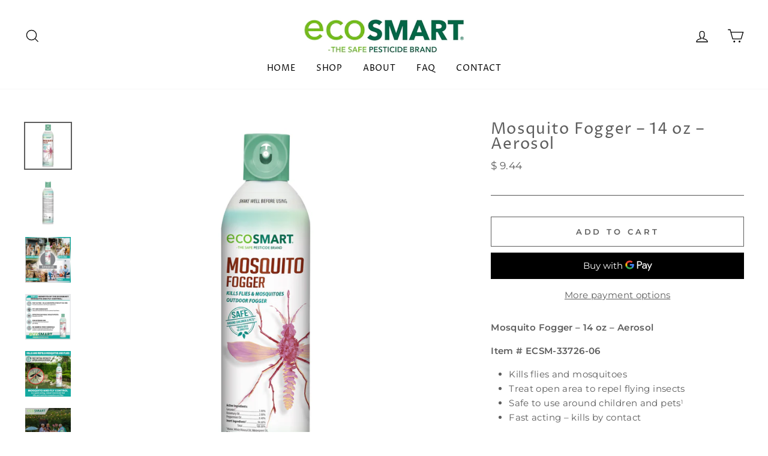

--- FILE ---
content_type: application/x-javascript; charset=utf-8
request_url: https://bundler.nice-team.net/app/shop/status/ecosmart.myshopify.com.js?1769090009
body_size: 62
content:
var bundler_settings_updated='1704913806';